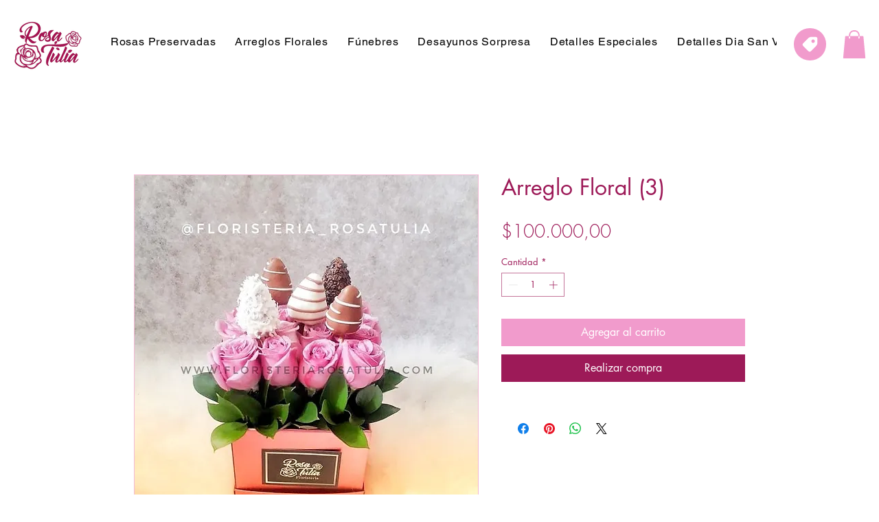

--- FILE ---
content_type: text/html; charset=utf-8
request_url: https://www.google.com/recaptcha/api2/aframe
body_size: 182
content:
<!DOCTYPE HTML><html><head><meta http-equiv="content-type" content="text/html; charset=UTF-8"></head><body><script nonce="9q-oZHDrdCkav-sMuQ5fiQ">/** Anti-fraud and anti-abuse applications only. See google.com/recaptcha */ try{var clients={'sodar':'https://pagead2.googlesyndication.com/pagead/sodar?'};window.addEventListener("message",function(a){try{if(a.source===window.parent){var b=JSON.parse(a.data);var c=clients[b['id']];if(c){var d=document.createElement('img');d.src=c+b['params']+'&rc='+(localStorage.getItem("rc::a")?sessionStorage.getItem("rc::b"):"");window.document.body.appendChild(d);sessionStorage.setItem("rc::e",parseInt(sessionStorage.getItem("rc::e")||0)+1);localStorage.setItem("rc::h",'1762092855242');}}}catch(b){}});window.parent.postMessage("_grecaptcha_ready", "*");}catch(b){}</script></body></html>